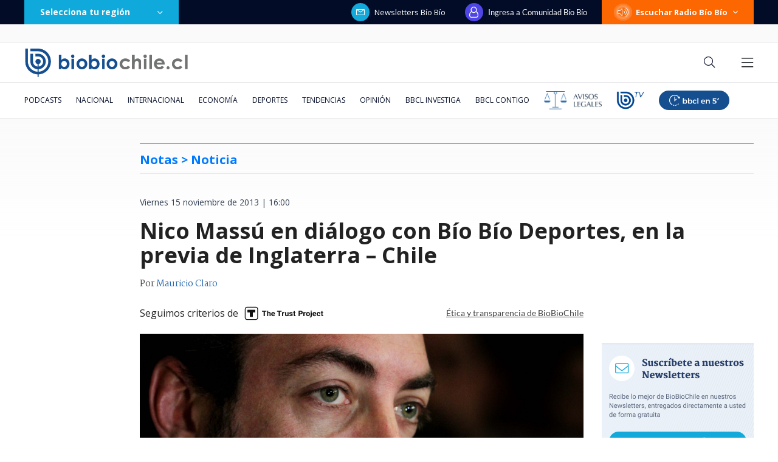

--- FILE ---
content_type: text/html; charset=utf-8
request_url: https://realtime.bbcl.cl/hit/?t=1768967129693&url=https%3A%2F%2Fwww.biobiochile.cl%2Fnoticias%2F2013%2F11%2F15%2Fnico-massu-en-dialogo-con-bio-bio-deportes-en-la-previa-de-inglaterra-chile.shtml&property=01G1KMVDSGMWCR31GWZX0VBJBY&referrer=
body_size: -16
content:
01KFFAGJYDT4W6ZC73KKYVM6NP.ww1gTX7uJo4E9j0jtzt2FMg/8KPvo/pXY5POnf1gCog=

--- FILE ---
content_type: text/html; charset=utf-8
request_url: https://www.google.com/recaptcha/api2/aframe
body_size: 268
content:
<!DOCTYPE HTML><html><head><meta http-equiv="content-type" content="text/html; charset=UTF-8"></head><body><script nonce="kszBKsS9983XwWMRefgBVA">/** Anti-fraud and anti-abuse applications only. See google.com/recaptcha */ try{var clients={'sodar':'https://pagead2.googlesyndication.com/pagead/sodar?'};window.addEventListener("message",function(a){try{if(a.source===window.parent){var b=JSON.parse(a.data);var c=clients[b['id']];if(c){var d=document.createElement('img');d.src=c+b['params']+'&rc='+(localStorage.getItem("rc::a")?sessionStorage.getItem("rc::b"):"");window.document.body.appendChild(d);sessionStorage.setItem("rc::e",parseInt(sessionStorage.getItem("rc::e")||0)+1);localStorage.setItem("rc::h",'1768967145211');}}}catch(b){}});window.parent.postMessage("_grecaptcha_ready", "*");}catch(b){}</script></body></html>

--- FILE ---
content_type: application/javascript; charset=utf-8
request_url: https://fundingchoicesmessages.google.com/f/AGSKWxU-uqj3oLpuHcPLfegqdee40C7NnFxqmPtLgpCkxGyB0o_IKoxC7ZlakHMr92ctwxbhQOGO1C2VEw4JHzLIp8UQql8uFgIKpRC6DaN6wQK4WlfA7OIuljJExm4YMJ_OrcmeKhapBURwxDwS8xPLqcNmAflP5eEv1oiCHqX74_Mc5PWiX_UwcQbhUQ3M/_/ads/3./msnpopsingle2./imlive5._540_70./proxxorad.
body_size: -1293
content:
window['f8c83713-f86a-4167-9a09-50abb83be1ed'] = true;

--- FILE ---
content_type: application/javascript
request_url: https://www.biobiochile.cl/static/realtime/realtime-general.js?t=1768967140711&callback=BBCL_Realtime
body_size: 1061
content:
/*2026-01-21 03:45:06*/ BBCL_Realtime([{"id":6705409,"titulo":"Qui\u00e9nes son los ministros del gabinete de Jos\u00e9 Antonio Kast: revisa aqu\u00ed su perfil y trayectoria","url":"https:\/\/www.biobiochile.cl\/noticias\/bbcl-explica\/bbcl-explica-notas\/2026\/01\/20\/quienes-son-los-ministros-del-gabinete-de-jose-antonio-kast-revisa-aqui-su-perfil-y-trayectoria.shtml","imagen":"2026\/01\/a_uno_1714093.jpg","video_rudo_destacado":"","categoria":"general","en_vivo":false,"visitas":322},{"id":6705621,"titulo":"\"Lamentamos el desenlace\": Pedro, Juan y Diego y helader\u00eda que us\u00f3 marca Savory ir\u00e1n a quiebra","url":"https:\/\/www.biobiochile.cl\/noticias\/economia\/negocios-y-empresas\/2026\/01\/20\/lamentamos-el-desenlace-pedro-juan-y-diego-y-heladeria-que-uso-marca-savory-iran-a-quiebra.shtml","imagen":"2026\/01\/lamentamos-el-desenlace__-pedro-juan-diego-y-heladeria-que-uso-marca-savory-iran-a-quiebra.jpg","video_rudo_destacado":"","categoria":"nacional","en_vivo":false,"visitas":272},{"id":6705983,"titulo":"Presidente electo Jos\u00e9 Antonio Kast presenta a su gabinete: mira aqu\u00ed el listado de futuros ministros","url":"https:\/\/www.biobiochile.cl\/noticias\/nacional\/chile\/2026\/01\/20\/presidente-electo-jose-antonio-kast-presenta-a-su-gabinete-sigue-aqui-la-transmision-en-vivo.shtml","imagen":"2026\/01\/a-1-por-kast-presenta-a-su-gabinete-ministros.png","video_rudo_destacado":"","categoria":"nacional","en_vivo":false,"visitas":201},{"id":6704387,"titulo":"El FMI llama a \"resistir firmemente\" las amenazas a la independencia de los bancos centrales y la Fed","url":"https:\/\/www.biobiochile.cl\/noticias\/economia\/actualidad-economica\/2026\/01\/19\/el-fmi-llama-a-resistir-firmemente-las-amenazas-a-la-independencia-de-los-bancos-centrales-y-la-fed.shtml","imagen":"2026\/01\/el-fmi-llama-a-_resistir-firmemente_-las-amenazas-a-la-independencia-de-los-bancos-centrales-y-la-fed.jpg","video_rudo_destacado":"","categoria":"nacional","en_vivo":false,"visitas":129},{"id":6705984,"titulo":"Pese a anuncio de Los Andes Copper: Kast baja a Santiago Montt y nombra a Daniel Mas como biministro","url":"https:\/\/www.biobiochile.cl\/noticias\/nacional\/chile\/2026\/01\/20\/tras-anuncio-de-minera-los-andes-cooper-kast-baja-a-santiago-montt-del-ministerio-de-energia.shtml","imagen":"2026\/01\/pese-a-anuncio-de-los-andes-copper-kast-baja-a-santiago-montt-y-nombra-a-daniel-mas-como-biministro.png","video_rudo_destacado":"","categoria":"nacional","en_vivo":false,"visitas":113},{"id":6706077,"titulo":"\"Un gabinete heredero de Pinochet\": FA arremete contra futuros ministros anunciados por Kast","url":"https:\/\/www.biobiochile.cl\/noticias\/nacional\/chile\/2026\/01\/21\/un-gabinete-heredero-de-pinochet-fa-arremete-contra-futuros-ministros-anunciados-por-kast.shtml","imagen":"2026\/01\/a-1-por-kast-gabinete.png","video_rudo_destacado":"","categoria":"nacional","en_vivo":false,"visitas":92},{"id":6705456,"titulo":"Carabineros lleg\u00f3 hasta el Congreso por denuncia de Manouchehri a Espinoza por presuntas amenazas","url":"https:\/\/www.biobiochile.cl\/noticias\/nacional\/chile\/2026\/01\/20\/carabineros-llego-hasta-el-congreso-por-denuncia-de-manouchehri-a-espinoza-por-presuntas-amenazas.shtml","imagen":"2026\/01\/carabineros-llega-hasta-el-congreso-por-denuncia-de-manouchehri-a-espinoza-por-presuntas-amenazas-1.png","video_rudo_destacado":"","categoria":"nacional","en_vivo":false,"visitas":89},{"id":6705708,"titulo":"Raquel Argando\u00f1a aplaude ayuda de Naya F\u00e1cil a damnificados: \"Uno sabe que no se va a robar las cosas\"","url":"https:\/\/www.biobiochile.cl\/noticias\/espectaculos-y-tv\/notas-espectaculos-tv\/2026\/01\/20\/raquel-argandona-aplaude-ayuda-de-naya-facil-a-damnificados-uno-sabe-que-no-se-va-a-robar-las-cosas.shtml","imagen":"2026\/01\/raquel-argandona-aplaude-naya-facil-damnificados-.jpg","video_rudo_destacado":"","categoria":"general","en_vivo":false,"visitas":88},{"id":6706088,"titulo":"Ruge el Le\u00f3n en Uruguay: Concepci\u00f3n debuta en Serie R\u00edo de La Plata con victoria ante Cerro Largo","url":"https:\/\/www.biobiochile.cl\/noticias\/deportes\/futbol-internacional\/chilenos-en-el-exterior\/2026\/01\/21\/ruge-el-leon-en-uruguay-concepcion-debuta-en-serie-rio-de-la-plata-con-victoria-ante-cerro-largo.shtml","imagen":"2026\/01\/aldrix-jara-celebra-su-gol-en-el-deportes-concepcion-cerro-largo-de-serie-rio-de-la-plata-2026.jpg","video_rudo_destacado":"","categoria":"deportes","en_vivo":false,"visitas":86},{"id":6705555,"titulo":"Terminaron llorando: Otakin y Ariel Osses donan dinero a joven que se le quemaron ahorros en incendios","url":"https:\/\/www.biobiochile.cl\/noticias\/espectaculos-y-tv\/celebridades\/2026\/01\/20\/terminaron-llorando-otakin-y-ariel-osses-donan-dinero-a-joven-que-se-le-quemaron-ahorros-en-incendios.shtml","imagen":"2026\/01\/otakin-2.png","video_rudo_destacado":"","categoria":"general","en_vivo":false,"visitas":68}])